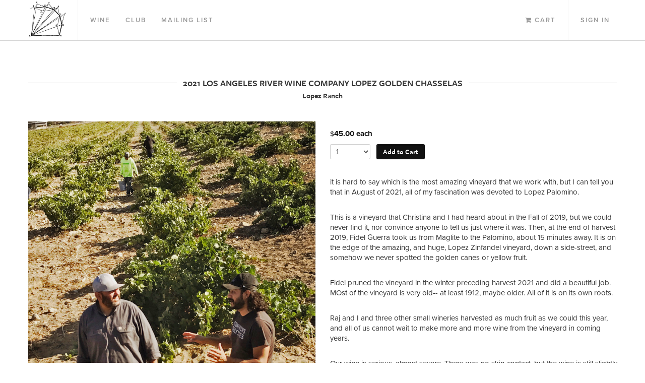

--- FILE ---
content_type: text/html; charset=UTF-8
request_url: https://scholium.securecheckout.com/product/detail/LARWCO_21_LP.html
body_size: 3975
content:
<!DOCTYPE html>
<html lang="en">
	<head>
		<!-- Page Title -->
<title>LOS ANGELES RIVER WINE COMPANY - 2021 Los Angeles River Wine Company Lopez Golden Chasselas Lopez Ranch</title>

<!-- Keywords & Descriptions -->
<meta name="description" content="LOS ANGELES RIVER WINE COMPANY - " />
<meta name="keywords" content="LOS ANGELES RIVER WINE COMPANY, ,  - 2021 Los Angeles River Wine Company Lopez Golden Chasselas Lopez Ranch" />		<meta charset="utf-8" />
<meta name="viewport" content="width=device-width, initial-scale=1.0, maximum-scale=1" />

<!-- CSS -->
<style type="text/css">
	body { padding-top: 80px; }
</style>
<link href="/assets/css/stylesheet.css" rel="stylesheet" />
<link href="//netdna.bootstrapcdn.com/font-awesome/3.2.1/css/font-awesome.css" rel="stylesheet">

<!-- HTML5 shim, for IE6-8 support of HTML5 elements -->
<!--[if lt IE 9]>
<script src="//html5shim.googlecode.com/svn/trunk/html5.js"></script>
<![endif]-->

<!-- Favicons -->
<link rel="shortcut icon" href="/favicon.png" />

<!-- Facebook -->
<meta property="og:type" content="website">
<meta property="og:site_name" content="LOS ANGELES RIVER WINE COMPANY">
<meta property="og:url" content="http://scholium.securecheckout.com">
<meta name="og:title" content="LOS ANGELES RIVER WINE COMPANY" />
<meta name="og:description" content="" />
<meta property="og:image" content="https:">

<!-- Twitter -->
<meta name="twitter:card" content="summary">
<meta name="twitter:site" content="http://scholium.securecheckout.com">
<meta name="twitter:title" content="LOS ANGELES RIVER WINE COMPANY">
<meta property="twitter:image" content="https:">

<!-- Type Replacement -->
<script type="text/javascript" src="//use.typekit.net/juo0sum.js"></script>
<script type="text/javascript">try{Typekit.load();}catch(e){}</script>			</head>
	<body id="e750-product-detail">
		<!-- 750 Bar -->
<header>
	<div class="e750-navbar navbar navbar-fixed-top">
		<div class="navbar-inner">
			<div class="container">
				<div class="nav-collapse-no">
					<ul class="nav pull-left">
												<a href="http://scholium.securecheckout.com">
							<img src="//s3.amazonaws.com/efcheckout/scholiumwines/logo-66595.jpeg" alt="LOS ANGELES RIVER WINE COMPANY" style="width: 80px; float: left; margin-right: 10px;" class="hidden-phone"/>
						</a>
												<!-- NAVIGATION MOBILE -->
						<li class="dropdown visible-phone">
							<a href="#" class="dropdown-toggle" data-toggle="dropdown">
							<strong>Menu</strong><!-- <b class="caret"></b> --></a>
							<ul class="dropdown-menu">
																<li><a href="http://scholium.securecheckout.com">Home</a></li>
								<li class="divider"></li>
																<li><a href="/#product-list" id="products-btn">Wine</a></li>
																<li class="divider"></li>
								<li><a href="https://scholium.securecheckout.com/club.html">Club</a></li>
																<li class="divider"></li>
								<li><a href="https://scholium.securecheckout.com/signup.html">Mailing List</a></li>
																
								<li class="divider"></li>
								<li><a href="/cdn-cgi/l/email-protection#f9968b9d9c8b8ab98a9a919695908c948e90979c8ad79a9694" id="email-address"><i class="icon-envelope-alt"></i> Email</a></li>
															</ul>
						</li>
						<!-- NAVIGATION DESKTOP -->
						<li class="divider-vertical hidden-phone"></li>
						<li><a href="/#product-list" class="hidden-phone" id="products-btn">Wine</a></li>
												<li><a href="https://scholium.securecheckout.com/club.html" class="hidden-phone">Club</a></li>
												<li><a href="https://scholium.securecheckout.com/signup.html" class="hidden-phone">Mailing List</a></li>
											</ul>
					<ul class="nav pull-right">
						<li class="">
							<a href="https://scholium.securecheckout.com/cart.html"><i class="icon-shopping-cart hidden-phone"></i> Cart</a>
						</li>
						<li class="divider-vertical hidden-phone"></li>
													<li>
								<a href="https://scholium.securecheckout.com/login.html">Sign In</a>
							</li>
											</ul>
				</div>
			</div>
		</div>
	</div>
</header>		<!-- Container -->
					
		
		

		<div class="container">
			<a name="product-list"></a>
			<div id="wrapper">
				<div class="row">
	<div class="span12">
		<div class="heading">
		  <h2>2021 Los Angeles River Wine Company Lopez Golden Chasselas</h2>
		  <h2 class="visible-phone" style="margin-top: -10px;"><small>Lopez Ranch</small></h2>
		</div>
		<h2 class='subtitle'>Lopez Ranch</h2>	</div>
	<!-- Product Image -->
	<div class="span6">
		<div class="e750-product-image2">

			
			
							<center>
					<img style="width: auto; height: auto; border: 1px solid #f1f1f1;" src="//s3.amazonaws.com/efcheckout/scholiumwines/products/The-Scholium-Project-2021-Los-Angeles-River-Wine-Company-Lopez-Golden-Chasselas-product-image-764-large.jpeg" alt="2021 Los Angeles River Wine Company Lopez Golden Chasselas Lopez Ranch - LOS ANGELES RIVER WINE COMPANY" />
				</center>
					</div>
	</div>
	<!-- Product Info -->
	<div class="span6">
		<div class="e750-product-information">
			<!-- Add to Cart Button -->
			<div class="e750-add-to-cart">
				<div class="e750-purchase-option">
	<!-- Spinner -->
	<div class="hide e750-spinner pull-right">
		<i class="icon-spinner icon-spin"></i>
	</div>
	<!-- Add to Cart -->
	<div class="e750-purchase-add-to-cart">
		<!-- Price -->
		<div class="e750-product-pricing">
						<span class="e750-actual-price">
			<span class="e750-currency-symbol">$</span>45.00 each
			</span>
			<!-- Sale Price -->
					</div>
		<!-- Qty. & Button -->
		<form action='/cart/add/LARWCO_21_LP/1.html' method='post' class="form-inline">
			<!-- Sells in increments -->
																																																																																																																																																						<select id="select01" name='quantity' class="span1 add-qty selectpicker" style="width: 80px; margin-right: 8px; display: inline;">
			<option  value='1'>1</option>
<option  value='2'>2</option>
<option  value='3'>3</option>
<option  value='4'>4</option>
<option  value='5'>5</option>
<option  value='6'>6</option>
<option  value='7'>7</option>
<option  value='8'>8</option>
<option  value='9'>9</option>
<option  value='10'>10</option>
<option  value='11'>11</option>
<option  value='12'>12</option>
<option  value='13'>13</option>
<option  value='14'>14</option>
<option  value='15'>15</option>
<option  value='16'>16</option>
<option  value='17'>17</option>
<option  value='18'>18</option>
<option  value='19'>19</option>
<option  value='20'>20</option>
<option  value='21'>21</option>
<option  value='22'>22</option>
			</select> <a href='/cart/add/LARWCO_21_LP' class="btn-add-cart btn btn-primary">Add to Cart</a>
		</form>
	</div>
</div>

<br>			</div>
			<div class="e750-product-descriptions">
				<p class="e750-product-description"><p>it is hard to say which is the most amazing vineyard that we work with, but I can tell you that in August of 2021, all of my fascination was devoted to Lopez Palomino.</p><br /><p>This is a vineyard that Christina and I had heard about in the Fall of 2019, but we could never find it, nor convince anyone to tell us just where it was. Then, at the end of harvest 2019, Fidel Guerra took us from Maglite to the Palomino, about 15 minutes away. It is on the edge of the amazing, and huge, Lopez Zinfandel vineyard, down a side-street, and somehow we never spotted the golden canes or yellow fruit.</p><br /><p>Fidel pruned the vineyard in the winter preceding harvest 2021 and did a beautiful job. MOst of the vineyard is very old-- at least 1912, maybe older. All of it is on its own roots.</p><br /><p>Raj and I and three other small wineries harvested as much fruit as we could this year, and all of us cannot wait to make more and more wine from the vineyard in coming years.</p><br /><p>Our wine is serious, almost severe. There was no skin-contact, but the wine is still slightly tannic. It is high in acid, with great structure. Not as fierce and wild as the Palominos we have made from Marian farms; much more elegant and sophisticated.</p><p>During harvest, we met a man who has worked in the vineyard for 60 years. He referred to the fruit as "Golden Chasselas," not Palomino. Golden Chasselas is what Californians called Palomino in the 19th century when they were planting it-- I have no idea why, and I am not sure if anyone does. It was being planted to make Sherry, so at least some people knew that it was Palomino. There was perhaps a new world sense that everything was not only new <br></p></p>

				<p></p>

				<p></p>
			</div>
		</div>
				<br />
		<br />
		<!-- Technical Info -->
		<div style="border: 1px solid #dddddd; padding: 10px 20px;">
			<h5>Technical Information</h5>
			<ul class="e750-technical-information">
																																
																
												
								
												
				
							</ul>
		</div>


		
				
	</div>
	<div class="span12">
		<img src="/assets/img/common/drop-shadow-bottom.png" alt="">
	</div>
</div>
<!-- Modal -->
<div id="addCart" class="modal hide"></div>
											</div>
		</div>
		
		
		
					<!-- Club Promo -->
							<div class="container-fluid">
					<div id="wrapper">
						<div id="club-promo-footer">
	<div class="row-fluid">
		<div class="span10 offset1 text-center">
			<p class="promo-tagline">Become a wine club member today.</p>
			<a href="/club.html" class="btn btn-primary btn-large">JOIN NOW</a>
		</div>
	</div>
</div>					</div>
				</div>
					
		<div class="container-fluid">
			<div id="wrapper">
				<!-- Footer -->
<footer>
	<div id="general-info">
		<div class="row-fluid">
			<div class="span2 offset3">
				<div class="entry">
					<h3>Contact</h3>
					2079 e 15th Street<br>					los angeles, CA 90021<br>										<a href="/cdn-cgi/l/email-protection#9df2eff9f8efeeddeefef5f2f1f4e8f0eaf4f3f8eeb3fef2f0a2eee8fff7f8fee9a0d1d2cebddcd3dad8d1d8cebdcfd4cbd8cfbdcad4d3d8bdded2d0cddcd3c4bdb0bddee8eee9f2f0f8efbdcef8efebf4fef8bdcce8f8eee9f4f2f3"><span class="__cf_email__" data-cfemail="f19e8395948382b18292999e9d98849c86989f9482df929e9c">[email&#160;protected]</span></a>
				</div>
			</div>
						<div class="span2">
				<div class="entry">
					<h3>Information</h3>
					<a href="/pages/terms.html" class="modalme">Terms &amp; Conditions</a>
					<a href="/pages/privacy.html" class="modalme">Privacy Policy</a>
				</div>
			</div>
			<div class="span2">
				<div class="entry">
					<h3>Help</h3>
					<a href="/pages/shipping.html" class="modalme">Shipping Information</a>
					<a href="/pages/returns.html" class="modalme">Return Information</a>
									</div>
			</div>
		</div>
		<div class="row-fluid">
			<div class="span4 offset4">
				<p class="e750-copyright-credit">
					Copyright &copy; 2026 LOS ANGELES RIVER WINE COMPANY.<br>
					<span class="site-credits">
						<a href="http://www.offsetpartners.com" target="_blank">Powered by Offset Commerce</a>
					</span>
				</p>
			</div>
		</div>
	</div>
</footer>			</div>
		</div>
		<!-- Javascript -->
<script data-cfasync="false" src="/cdn-cgi/scripts/5c5dd728/cloudflare-static/email-decode.min.js"></script><script src="/assets/js/javascript.js"></script>
<!-- Stripe -->
<script type="text/javascript" src="https://js.stripe.com/v2/"></script>
<script type="text/javascript" src="https://s3.amazonaws.com/securecheckout/global/js/payment-form.st.js"></script>
<script type="text/javascript" src="http://momentjs.com/downloads/moment.js"></script>
<script type="text/javascript" src="/assets/js/tumblr.js"></script>		<div class="modal modal-info hide" id="page-modal">
	<div class="modal-header">
		<a class="close" data-dismiss="modal">×</a>
		<h3>Loading...</h3>
	</div>
	<div class="modal-body">
	</div>
</div>		<!-- Analytics -->
<script type="text/javascript">
  var _gaq = _gaq || [];
  _gaq.push(['_setAccount', 'UA-19958691-1']);
  _gaq.push(['_trackPageview']);
  
    
  (function() {
    var ga = document.createElement('script'); ga.type = 'text/javascript'; ga.async = true;
    ga.src = ('https:' == document.location.protocol ? 'https://ssl' : 'http://www') + '.google-analytics.com/ga.js';
    var s = document.getElementsByTagName('script')[0]; s.parentNode.insertBefore(ga, s);
  })();
  
</script>	</body>
</html>
